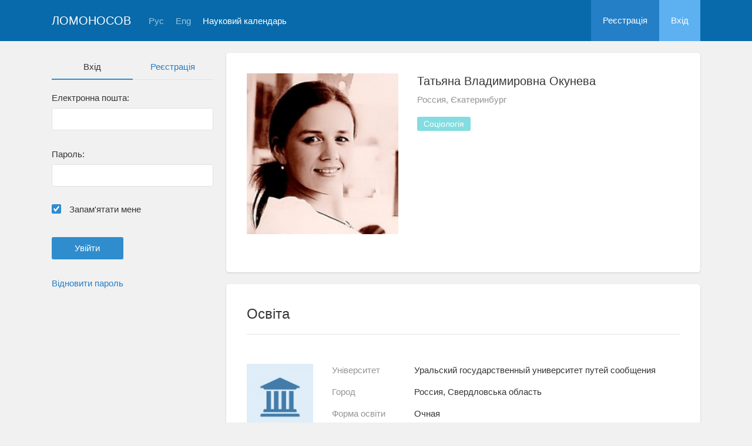

--- FILE ---
content_type: text/html; charset=UTF-8
request_url: https://lomonosov-msu.ru/ukr/user/profile/10855
body_size: 4059
content:
<!DOCTYPE html>
<html lang="ua" class="l-html">
<head>
                <script type="text/javascript" >
        (function(m,e,t,r,i,k,a){m[i]=m[i]||function(){(m[i].a=m[i].a||[]).push(arguments)};
            m[i].l=1*new Date();
            for (var j = 0; j < document.scripts.length; j++) {if (document.scripts[j].src === r) { return; }}
            k=e.createElement(t),a=e.getElementsByTagName(t)[0],k.async=1,k.src=r,a.parentNode.insertBefore(k,a)})
        (window, document, "script", "https://mc.yandex.ru/metrika/tag.js", "ym");

        ym(283554, "init", {
            clickmap:true,
            trackLinks:true,
            accurateTrackBounce:true,
            trackHash:true
        });
    </script>

    <script async src="https://www.googletagmanager.com/gtag/js?id=G-KZ960V47L7"></script>
    <script>
        window.dataLayer = window.dataLayer || [];
        function gtag(){dataLayer.push(arguments);}
        gtag('js', new Date());

        gtag('config', 'G-KZ960V47L7');
    </script>
                <meta charset="utf-8">
        <meta http-equiv="X-UA-Compatible" content="IE=edge">
        <meta name="viewport" content="width=device-width, initial-scale=1">
        <meta name="description" content="Татьяна Владимировна Окунева">    <meta name="theme-color" content="#086aaa">
    <meta name="msapplication-navbutton-color" content="#086aaa">
    <meta name="apple-mobile-web-app-status-bar-style" content="#086aaa">

    <title>
                    Татьяна Владимировна Окунева
     -
                    Ломоносов
            </title>

    <link rel="apple-touch-icon" href="/static/aapl/AppIcon60x60.png">
    <link rel="apple-touch-icon" sizes="76x76" href="/static/aapl/AppIcon76x76.png">
    <link rel="apple-touch-icon" sizes="120x120" href="/static/aapl/AppIcon60x60@2x.png">
    <link rel="apple-touch-icon" sizes="152x152" href="/static/aapl/AppIcon76x76@2x.png">
            <link rel="stylesheet" href="/layout/layout3/css/responsive.css" />
    
            <script type="text/javascript" src="/build/main_layout_head-a359063564.js"></script>
        <script src="/js/routing?callback=fos.Router.setData"></script>
        <script type="text/javascript">
            var svgIconsFilePath = '/layout/layout3/img/svg.html';
            var currentLocale = 'ukr';
        </script>
    
            <link rel="icon" href="/favicon.ico" type="image/x-icon">
        <link rel="shortcut icon" href="/favicon.ico" type="image/x-icon">
    </head>
    <body>
    <!-- l-page-->
    <div class="l-page">
        <header class="header">
    <div class="container container--nogutter">
                                        
        <div class="main-menu">
            <div class="menu__cover"></div>
            <a class="menu-trigger" href="/ukr/">
                <svg>
                    <use xlink:href="#menu"></use>
                </svg>
                <span>Ломоносов</span>
            </a>
            <div class="menu__content">
                <ul class="menu__list">
                                            <li class="menu__item"><a href="/ukr/">На головну</a></li>
                                                                <li class="menu__item"><a href="/ukr/event/search">Науковий календарь</a></li>
                                    </ul>
                                    <ul class="menu__list">
                        <li class="menu__item"><a href="/ukr/register/">Реєстрація</a></li>
                        <li class="menu__item"><a href="/ukr/login">Вхiд</a></li>
                    </ul>
                
                                                                                
                                                                                                                                    
                                                    <ul class="menu__list menu__list--lang">
                            <li class="menu__item"><a href="/rus/user/profile/10855">Рус</a></li>
                                                                                                                                                                            
                                                    
                            <li class="menu__item"><a href="/eng/user/profile/10855">Eng</a></li>
                                                                                                                        </ul>
                            </div>
        </div>

        <a class="logo" href="/ukr/">Ломоносов</a>

                                                
                                                            
                                    <a class="header__language" href="/rus/user/profile/10855">Рус</a>
                                                                            
                                    <a class="header__language" href="/eng/user/profile/10855">Eng</a>
                                    
                    <a class="header__calendar" href="/ukr/event/search">Науковий календарь</a>
        
                    <div class="user-block nolog_user-block">
                <div class="user-block__item">
                    <a class="user-block__link" href="/ukr/register/">Реєстрація</a>
                </div>
                <div class="user-block__item">
                    <a class="user-block__link user-block__link--login" href="/ukr/login">Вхiд</a>
                </div>
            </div>
            </div>
</header>

        <!-- content-->
        <main>
                                                <div class="profile">
        <div class="container container--nogutter">
                            <div class="profile__menu">
                                            <div class="profile-auth__form">
        
    <ul class="nav nav-tabs nav-tabs--blue nav-tabs--reginprofile">
        <li class="active"><a>Вхiд</a></li>
        <li><a href="/ukr/register/">Реєстрація</a></li>
    </ul>
    <form action="/login_check" method="post">
        <input type="hidden" name="_csrf_token" value="_gnA0qb3UXZZWFaMueg9eaXuQVGtqpI3fAL641UsHc4" />
        <div class="form-group">
            <label class="form__label" for="email">Електронна пошта:</label>
            <input type="text" id="username" name="_username" value="" required="required" tabindex="1">
        </div>
        <div class="form-group">
            <label class="form__label" for="password">Пароль:</label>
            <input type="password" id="password" name="_password" required="required" tabindex="2">
        </div>
        <div class="form-group">
            <label class="form__custom-control form__label" for="remember_me">
                <input id="remember_me" type="checkbox" name="_remember_me" value="on" checked="checked">
                <svg class="svg-control__checkbox">
                    <use xmlns:xlink="http://www.w3.org/1999/xlink" xlink:href="#checked"></use>
                </svg><span>Запам&#039;ятати мене</span>
            </label>
        </div>
        <div class="form-group row">
            <div class="col-xs-12 col-sm-6 col-lg-6">
                <input class="btn btn-primary btn-wide" type="submit" value="Увійти" />
            </div>
        </div>
        <div class="form-group"><a href="/ukr/resetting/request">Відновити пароль</a></div>
    </form>
</div>

                                    </div>
            
                <div class="profile__content">
        
                    <article class="block">
                <div class="block__wrapper">
                    <div class="profile__content-main">
                        <div class="profile__left">
                                    <div class="profile__avatar" data-target="#profileModal" data-toggle="modal" data-src="/file/user/image/source/11/10855/b_61058b3ee99e5a0407b77e55432e5155bdd51d90.jpg">
        <img src="https://lomonosov-msu.ru/media/cache/user_photo/file/user/image/source/11/10855/b_61058b3ee99e5a0407b77e55432e5155bdd51d90.jpg" alt="Татьяна Владимировна Окунева" />
    </div>

                                                    </div>
                        <div class="profile__right">
                            <div class="profile__header">
                                    <h2 class="profile__title">
        Татьяна Владимировна Окунева
                    </h2>

                <p class="profile__place">Россия, Єкатеринбург</p>
    
            <div class="tag-list margin-top--20 tag-list--md">
                                <span class="tag tag--teal">Соціологія</span>
    
        </div>
    
    
                            </div>
                                                    </div>
                    </div>
                                                        </div>
            </article>

                            
                        <article class="block">
            <div class="block__wrapper">
                <div class="block__header">
                    <h2 class="block__title">Освіта</h2>
                </div>
                                    <div class="block__content block__content--bordered">
                                                <div class="profile__edu-avatar"><img src="https://lomonosov-msu.ru/media/cache/organization_logo_widen_120/blank/organization_hs.jpg" alt="Уральский государственный университет путей сообщения"></div>
                        <div class="profile__edu-content">
                                        <div class="profile__edu-row">
            <div class="profile__edu-th">Унiверситет</div>
            <div class="profile__edu-td">Уральский государственный университет путей сообщения</div>
        </div>
    
                            <div class="profile__edu-row">
                                <div class="profile__edu-th">Город</div>
                                <div class="profile__edu-td">Россия, Свердловська область</div>
                            </div>
                                                            <div class="profile__edu-row">
                                    <div class="profile__edu-th">Форма освiти</div>
                                    <div class="profile__edu-td">Очная</div>
                                </div>
                                                                                        <div class="profile__edu-row">
                                    <div class="profile__edu-th">Статус</div>
                                    <div class="profile__edu-td">Випускник (спеціаліст)</div>
                                </div>
                                                                                        <div class="profile__edu-row">
                                    <div class="profile__edu-th">Рiк випуску</div>
                                    <div class="profile__edu-td">2006</div>
                                </div>
                                                    </div>
                    </div>
                
                            </div>
        </article>
    
            
                            <article class="block block--xs">
                    <div class="block__wrapper">
                        <h2 class="block__title block__title--xs">Інтереси</h2>
                        <div class="block__content">
                            <div class="tag-list tag-list--xs">
                                                    <span class="tag tag--teal">Соціологія</span>
    
                            </div>
                        </div>
                    </div>
                </article>
                        </div>
        </div>
    </div>
    <div class="profile-modal modal fade" id="profileModal" tabindex="-1">
        <div class="modal-dialog profile-modal__dialog">
            <div class="modal-content profile-modal__content"><img class="profile-modal__img" src="">
                <button class="profile-modal__close" type="button" data-dismiss="modal" aria-label="Close">
                    <svg><use xlink:href="#cross-banner"></use></svg>
                </button>
            </div>
        </div>
    </div>
                                    </main>
        <!-- End content-->
    </div>
    <!-- End l-page-->

    <footer class="footer-v2">
            <div class="footer-v2__links">
            <a href="/ukr/promo">Про систему</a>
            <a href="/ukr/policy">Конфиденциальность</a>
            <a href="/rus/doc/current/" target="_blank">Cправка</a>
            <a href="/ukr/feedback/">Обратная связь</a>
        </div>
        <p class="footer-v2__text">Научная сеть «Ломоносов»</p>
    </footer>

    <!-- End l-page-->
                    <script type="text/javascript" src="/build/main_layout-3bc758916f.js"></script>
        <script type="text/javascript">
            /* global vars */
            var sciApp = angular.module('sciApp', ['ngSanitize', 'sci.treeChoice', 'sci.location']);
            sciApp.filter('unsafe', function($sce) {
                return function(val) {
                    return $sce.trustAsHtml(val);
                };
            });
        </script>
    
    <script type="text/javascript">
        function modalProfile(){
            if ($('#profileModal')) {
                $('#profileModal').on('show.bs.modal', function (e) {
                    if ($(window).width() > 768) {
                        return e.preventDefault();
                    } else {
                        $('.profile-modal__img').attr("src", $('.profile__avatar').data('src'));
                    }
                });
            }
        }

        modalProfile();
    </script>

    <script type="text/javascript" src="/build/user_profile_contact_switcher-fe754f451b.js"></script>
    </body>
</html>